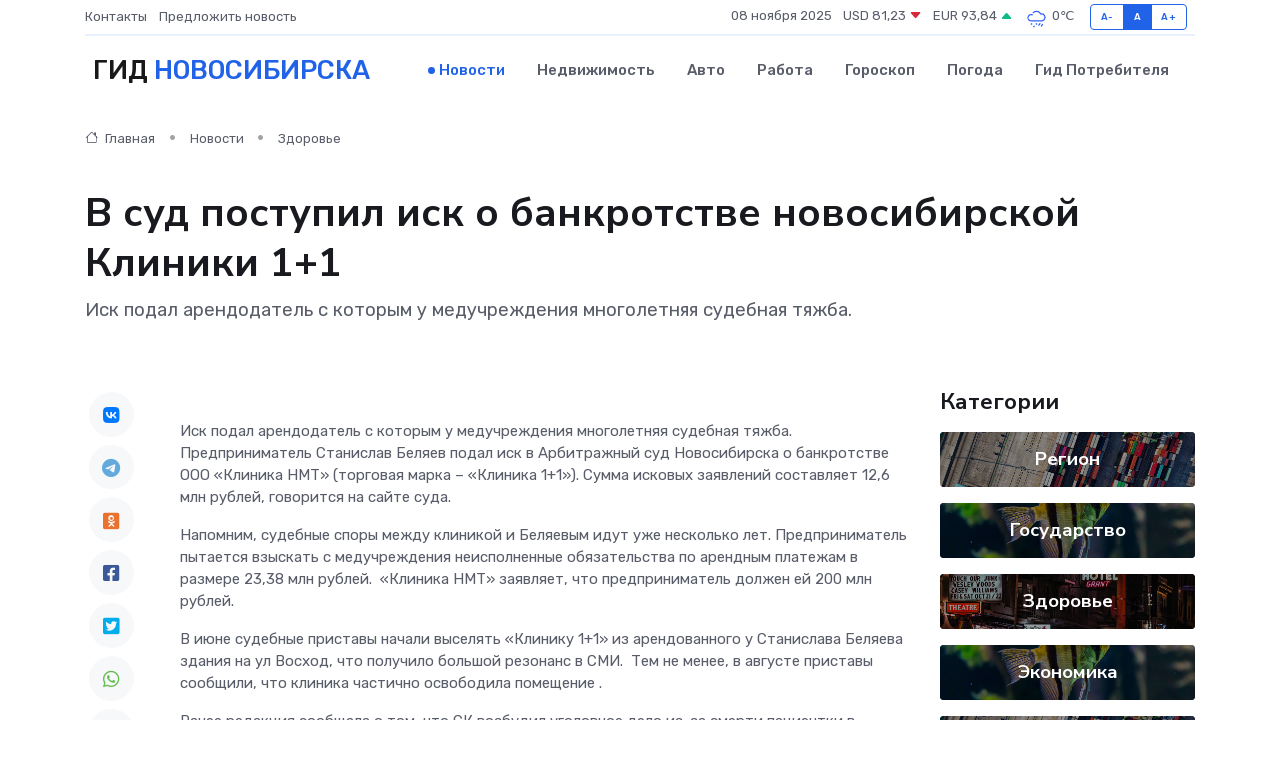

--- FILE ---
content_type: text/html; charset=utf-8
request_url: https://www.google.com/recaptcha/api2/aframe
body_size: 267
content:
<!DOCTYPE HTML><html><head><meta http-equiv="content-type" content="text/html; charset=UTF-8"></head><body><script nonce="zYYaq2UXFlOsHufaq609Bw">/** Anti-fraud and anti-abuse applications only. See google.com/recaptcha */ try{var clients={'sodar':'https://pagead2.googlesyndication.com/pagead/sodar?'};window.addEventListener("message",function(a){try{if(a.source===window.parent){var b=JSON.parse(a.data);var c=clients[b['id']];if(c){var d=document.createElement('img');d.src=c+b['params']+'&rc='+(localStorage.getItem("rc::a")?sessionStorage.getItem("rc::b"):"");window.document.body.appendChild(d);sessionStorage.setItem("rc::e",parseInt(sessionStorage.getItem("rc::e")||0)+1);localStorage.setItem("rc::h",'1762617421521');}}}catch(b){}});window.parent.postMessage("_grecaptcha_ready", "*");}catch(b){}</script></body></html>